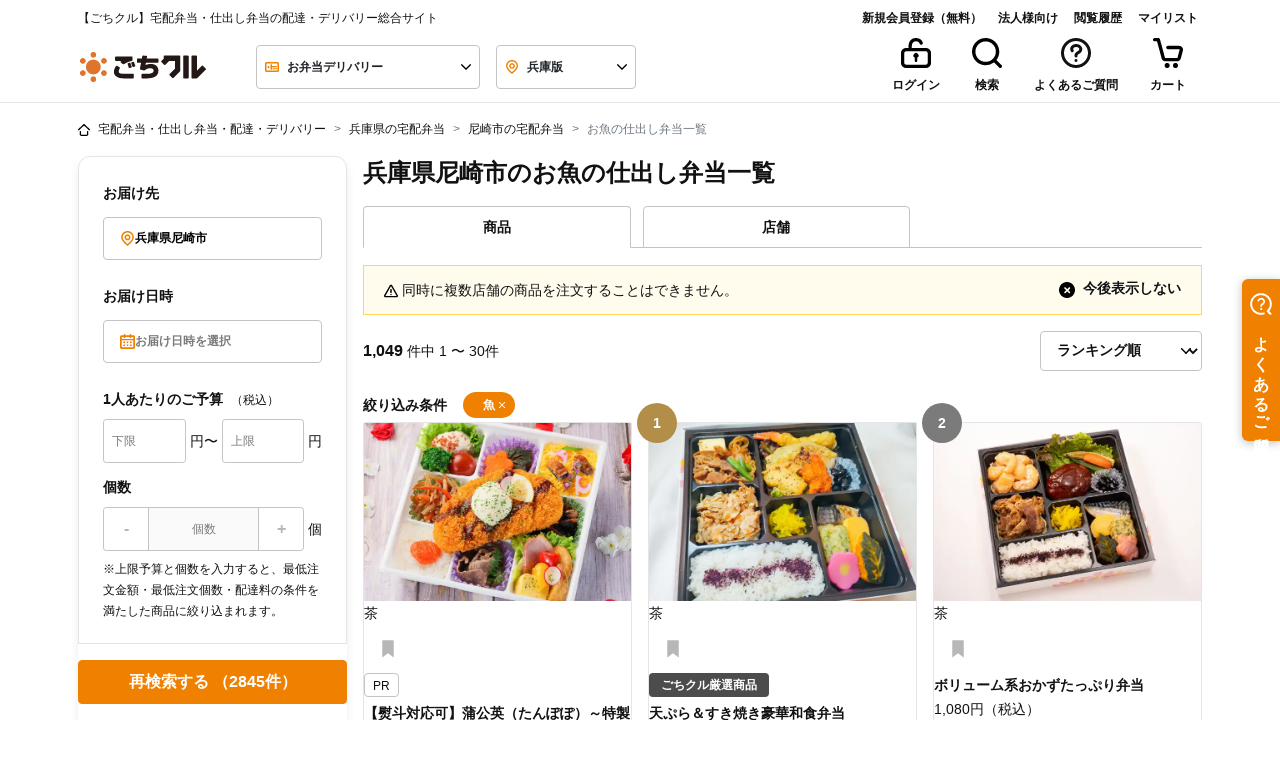

--- FILE ---
content_type: text/css
request_url: https://gochikuru.com/assets/static/home/chunks/header-nav-upper-bc5793336e035a80efd7.chunk.css?id=92a077de15c3606823cd
body_size: 75
content:
li[data-v-4e5b49f0]{display:inline-block;padding:0 .375rem}li a[data-v-4e5b49f0]{color:#111}@media (min-width:768px){li[data-v-4e5b49f0]{padding:0 .5rem}}a.disabled[data-v-4e5b49f0]{display:inline-block;pointer-events:none}

--- FILE ---
content_type: text/css
request_url: https://gochikuru.com/assets/static/home/chunks/search-sort-select-dccc1f5f7da2fe405554.chunk.css?id=6f303fe45b2d0060703b
body_size: 344
content:
.sort-select[data-v-ed2ec4ac]{appearance:none;background-color:var(--white);background-image:url(/static/img/icons/arrow-down.svg);background-position:right 10px center;background-repeat:no-repeat;background-size:9.8px;border:1px solid var(--gray-300);border-radius:4px;color:var(--black);font-size:14px!important;font-weight:600;height:40px;padding:8px 30px 8px 12px}@media only screen and (max-width:992px){.sort-select[data-v-ed2ec4ac]{border:none;text-align:right;text-align-last:right}}

--- FILE ---
content_type: application/javascript
request_url: https://gochikuru.com/assets/static/home/chunks/search-search-tab.chunk.js?id=6547aea7802cbb48698f
body_size: 2105
content:
"use strict";(self.webpackChunk=self.webpackChunk||[]).push([[9802,8745],{58745:(t,e,n)=>{function r(t){return r="function"==typeof Symbol&&"symbol"==typeof Symbol.iterator?function(t){return typeof t}:function(t){return t&&"function"==typeof Symbol&&t.constructor===Symbol&&t!==Symbol.prototype?"symbol":typeof t},r(t)}function o(t,e){var n=Object.keys(t);if(Object.getOwnPropertySymbols){var r=Object.getOwnPropertySymbols(t);e&&(r=r.filter((function(e){return Object.getOwnPropertyDescriptor(t,e).enumerable}))),n.push.apply(n,r)}return n}function i(t,e,n){return(e=function(t){var e=function(t,e){if("object"!=r(t)||!t)return t;var n=t[Symbol.toPrimitive];if(void 0!==n){var o=n.call(t,e||"default");if("object"!=r(o))return o;throw new TypeError("@@toPrimitive must return a primitive value.")}return("string"===e?String:Number)(t)}(t,"string");return"symbol"==r(e)?e:e+""}(e))in t?Object.defineProperty(t,e,{value:n,enumerable:!0,configurable:!0,writable:!0}):t[e]=n,t}n.d(e,{A:()=>c});const c={computed:function(t){for(var e=1;e<arguments.length;e++){var n=null!=arguments[e]?arguments[e]:{};e%2?o(Object(n),!0).forEach((function(e){i(t,e,n[e])})):Object.getOwnPropertyDescriptors?Object.defineProperties(t,Object.getOwnPropertyDescriptors(n)):o(Object(n)).forEach((function(e){Object.defineProperty(t,e,Object.getOwnPropertyDescriptor(n,e))}))}return t}({},(0,n(95353).L8)("LoginModal",["showFavoriteInfo"])),methods:{onHidden:function(t){this.$emit("hidden",t)},onClose:function(t){this.$emit("close",t)}}}},45350:(t,e,n)=>{n.r(e),n.d(e,{default:()=>g});var r=function(){var t=this,e=t.$createElement,n=t._self._c||e;return n("div",[n("ul",{staticClass:"nav nav-tabs search-nav-tabs row ml-sm-0 mr-sm-0",attrs:{role:"tablist"}},t._l(t.tabs,(function(e,r){return n("li",{key:r,staticClass:"nav-item text-center col-6 col-md-4 pl-sm-0 pr-sm-3"},[n("a",{staticClass:"nav-link font-weight-bold gtm-click-link",class:t.select(e.type),attrs:{"data-gtm-category":"SearchTab","data-gtm-label":e.name,href:"#","data-scroll-ignore":"",role:"tab"},on:{click:function(n){return n.preventDefault(),t.openModal(e.type)}}},[t._v("\n        "+t._s(e.name)+"\n      ")])])})),0),t._v(" "),n("modal",{attrs:{open:t.open,type:t.switchType},on:{open:t.change,close:t.closeModal}})],1)};r._withStripped=!0;var o=n(55373),i=n.n(o),c=n(95353),s=function(){var t=this,e=t.$createElement,n=t._self._c||e;return n("b-modal",{attrs:{"modal-class":"overflow-scrolling",centered:"","hide-header":"","hide-footer":"",scrollable:""},on:{hidden:t.onHidden},model:{value:t.isOpen,callback:function(e){t.isOpen=e},expression:"isOpen"}},[n("div",{staticClass:"ml-auto mb-2 text-right"},[n("a",{attrs:{href:"#","data-gtm-category":"SearchOptionForceReset","data-gtm-action":"close"},on:{click:function(e){return e.preventDefault(),t.close.apply(null,arguments)}}},[n("icon",{attrs:{icon:"cross",size:"xl",color:"light"}})],1)]),t._v(" "),n("div",{staticClass:"mx-2 bg-light"},[n("div",{staticClass:"text-center p-4"},[n("icon",{attrs:{icon:"warning",size:"5x",color:"warning"}})],1),t._v(" "),n("div",{staticClass:"px-4 pt-0 pb-4"},[n("p",{staticClass:"text-center font-weight-bold fs-5"},[t._v("\n        ジャンルでの絞り込み条件がリセットされますがよろしいですか？\n      ")]),t._v(" "),n("p",{staticClass:"text-center mb-0"},[t._v("\n        "+t._s(t.type.name)+"を検索するには、ジャンルでの絞り込み条件のリセットが必要です。\n      ")])])]),t._v(" "),n("div",{staticClass:"d-flex flex-column flex-md-row pt-6 px-2"},[n("button",{staticClass:"btn btn-block btn-outline-dark d-none d-md-block mt-0 mr-2",attrs:{"data-gtm-category":"SearchOptionForceReset","data-gtm-action":"close"},on:{click:t.close}},[t._v("\n      キャンセル\n    ")]),t._v(" "),n("button",{staticClass:"btn btn-block btn-success mt-0 ml-md-2",attrs:{"data-gtm-category":"SearchOptionForceReset","data-gtm-action":"click"},on:{click:t.search}},[t._v("\n      "+t._s(t.type.name)+"を探す\n    ")]),t._v(" "),n("button",{staticClass:"btn btn-block btn-outline-dark d-md-none mt-4",attrs:{"data-gtm-category":"SearchOptionForceReset","data-gtm-action":"close"},on:{click:t.close}},[t._v("\n      キャンセル\n    ")])])])};s._withStripped=!0;var a=n(58745),l=n(6040);const u={mixins:[a.A],components:{Icon:l.default},props:{open:{type:Boolean},type:{type:Object}},computed:{isOpen:{get:function(){return this.open},set:function(t){t||this.$emit("close")}}},methods:{search:function(){this.$emit("close"),this.$emit("open",this.type.type)},close:function(){this.$emit("close")}}};var p=n(14486);const f=(0,p.A)(u,s,[],!1,null,"395724b7",null).exports;var m=n(41264);function b(t){return b="function"==typeof Symbol&&"symbol"==typeof Symbol.iterator?function(t){return typeof t}:function(t){return t&&"function"==typeof Symbol&&t.constructor===Symbol&&t!==Symbol.prototype?"symbol":typeof t},b(t)}function h(t,e){var n=Object.keys(t);if(Object.getOwnPropertySymbols){var r=Object.getOwnPropertySymbols(t);e&&(r=r.filter((function(e){return Object.getOwnPropertyDescriptor(t,e).enumerable}))),n.push.apply(n,r)}return n}function y(t){for(var e=1;e<arguments.length;e++){var n=null!=arguments[e]?arguments[e]:{};e%2?h(Object(n),!0).forEach((function(e){d(t,e,n[e])})):Object.getOwnPropertyDescriptors?Object.defineProperties(t,Object.getOwnPropertyDescriptors(n)):h(Object(n)).forEach((function(e){Object.defineProperty(t,e,Object.getOwnPropertyDescriptor(n,e))}))}return t}function d(t,e,n){return(e=function(t){var e=function(t,e){if("object"!=b(t)||!t)return t;var n=t[Symbol.toPrimitive];if(void 0!==n){var r=n.call(t,e||"default");if("object"!=b(r))return r;throw new TypeError("@@toPrimitive must return a primitive value.")}return("string"===e?String:Number)(t)}(t,"string");return"symbol"==b(e)?e:e+""}(e))in t?Object.defineProperty(t,e,{value:n,enumerable:!0,configurable:!0,writable:!0}):t[e]=n,t}const v={components:{Modal:f},data:function(){return{open:!1,switchType:{},currentType:m.Re.shop}},computed:y(y({},(0,c.L8)("Search",["query","isCatering"])),{},{tabs:function(){return this.isCatering?[m.G0.shop,m.G0.set]:[m.G0.item,m.G0.shop]}}),methods:{select:function(t){return this.currentType===t?["active","show"]:[]},openModal:function(t){this.isCatering&&!this.same(t)&&this.query.cats?(this.open=!0,this.switchType=m.G0[t]):this.change(t)},closeModal:function(){this.open=!1},change:function(t){this.$store.dispatch("Search/type",t),this.$store.dispatch("Search/sort",""),this.isCatering&&!1===this.same(t)&&this.query.cats!==[]&&this.$store.dispatch("Search/cats",[]),t===m.Re.shop&&this.$store.dispatch("Search/removeOthers",47),this.search()},same:function(t){return this.currentType===t},search:function(t){var e=this.query;t&&(e=t);var n=this.isCatering?"/catering":"";location.href="".concat(n,"/search/?")+i().stringify(e,{arrayFormat:"brackets"})}},watch:{query:function(t){this.currentType=t.type}}};const g=(0,p.A)(v,r,[],!1,null,null,null).exports}}]);

--- FILE ---
content_type: application/javascript
request_url: https://gochikuru.com/assets/static/home/chunks/59.chunk.js?id=3553da5779abce635dea
body_size: 768
content:
"use strict";(self.webpackChunk=self.webpackChunk||[]).push([[59],{40059:(e,t,s)=>{s.r(t),s.d(t,{default:()=>a});var i=s(1732),l=s(35980);const a=(0,s(14486).A)(l.A,i.X,i.Y,!1,null,"0fd40149",null).exports},35980:(e,t,s)=>{s.d(t,{A:()=>i});const i={props:{available:{type:Boolean},hiddenLabel:{type:Boolean,default:!1},isTopStyle:{type:Boolean,default:!1}},data:function(){return{id:"free-delivery-".concat(this._uid)}},computed:{freeDelivery:{get:function(){return this.$store.getters["Search/freeDelivery"]},set:function(e){this.$store.dispatch("Search/freeDelivery",e)}},mustEnable:function(){return this.$store.getters["Search/mustEnableFreeDeliverySearch"]},shouldDisable:function(){return this.shouldDisableByCityCode||this.shouldDisableByAvailable},shouldDisableByCityCode:function(){return this.$store.getters["Search/shouldDisableFreeDeliverySearch"]},shouldDisableByAvailable:function(){return!this.available},disabled:function(){return!this.mustEnable&&this.shouldDisable},disabledReason:function(){return this.shouldDisableByCityCode?"お届けエリア(市区町村)を選択するとご利用いただけます":this.shouldDisableByAvailable?"お届け日時を選択し、上限予算と個数を入力するとご利用いただけます":""}}}},1732:(e,t,s)=>{s.d(t,{X:()=>i,Y:()=>l});var i=function(){var e=this,t=e.$createElement,s=e._self._c||t;return s("div",{staticClass:"form-group"},[e.hiddenLabel?e._e():s("label",{staticClass:"font-weight-bold"},[e._v("配達料")]),e._v(" "),s("div",{attrs:{id:e.id}},[s("b-form-checkbox",{staticClass:"free-delivery-check",class:e.isTopStyle?"top-label-font-size":"",attrs:{name:"free-delivery",disabled:e.disabled},model:{value:e.freeDelivery,callback:function(t){e.freeDelivery=t},expression:"freeDelivery"}},[e._v("\n      配達無料のみ\n    ")])],1),e._v(" "),e.disabled?s("b-tooltip",{attrs:{target:e.id,triggers:"hover",placement:"top"}},[e._v("\n    "+e._s(e.disabledReason)+"\n  ")]):e._e()],1)},l=[];i._withStripped=!0}}]);

--- FILE ---
content_type: application/javascript
request_url: https://gochikuru.com/assets/static/home/chunks/9194.chunk.js?id=49bfc8f945eb7669827c
body_size: 1186
content:
"use strict";(self.webpackChunk=self.webpackChunk||[]).push([[9194,4391],{29194:(t,e,i)=>{i.r(e),i.d(e,{default:()=>s});var n=i(6232),a=i(66797);const s=(0,i(14486).A)(a.A,n.X,n.Y,!1,null,"181e08ff",null).exports},64391:(t,e,i)=>{i.r(e),i.d(e,{default:()=>s});var n=function(){var t=this,e=t.$createElement;return(t._self._c||e)("button",{staticClass:"quantity-operator",class:[{disabled:t.disabled}],attrs:{type:"button",disabled:t.disabled},on:{click:function(e){return e.preventDefault(),t.handleClick.apply(null,arguments)}}},[t._t("default")],2)};n._withStripped=!0;const a={props:{onclick:{type:Function,required:!0},disabled:{type:Boolean,default:!1}},methods:{handleClick:function(){this.onclick()}}};const s=(0,i(14486).A)(a,n,[],!1,null,"35b2ad0b",null).exports},66797:(t,e,i)=>{i.d(e,{A:()=>n});const n={components:{QuantityOperator:i(64391).default},props:{hiddenLabel:{type:Boolean,default:!1},hiddenDescription:{type:Boolean,default:!1}},data:function(){return{id:"quantity-".concat(this._uid),inputId:"quantity-".concat(this._uid,"-input")}},computed:{quantity:{get:function(){return this.$store.getters["Search/shoudlDisableQuantitySearch"]?"":this.$store.getters["Search/quantity"]},set:function(t){this.$store.dispatch("Search/quantity",t)}},shouldDisable:function(){return this.$store.getters["Search/shoudlDisableQuantitySearch"]}},methods:{increment:function(){this.$store.dispatch("Search/incrementQuantity")},decrement:function(){this.$store.dispatch("Search/decrementQuantity")}}}},6232:(t,e,i)=>{i.d(e,{X:()=>n,Y:()=>a});var n=function(){var t=this,e=t.$createElement,i=t._self._c||e;return i("div",{staticClass:"form-group"},[t.hiddenLabel?t._e():i("label",{staticClass:"font-weight-bold",attrs:{for:t.inputId}},[t._v("個数")]),t._v(" "),i("div",{staticClass:"d-flex justify-content-start align-items-center mb-2",attrs:{id:t.id}},[i("div",{staticClass:"form-control form-control-sm border border-disable quantity-form",attrs:{id:"quantity"}},[i("quantity-operator",{attrs:{onclick:t.decrement,disabled:t.shouldDisable}},[t._v("\n        -\n      ")]),t._v(" "),i("input",{directives:[{name:"model",rawName:"v-model.trim.number",value:t.quantity,expression:"quantity",modifiers:{trim:!0,number:!0}}],staticClass:"quantity-input no-spinner w-100",attrs:{id:t.inputId,type:"number",inputmode:"numeric",name:"quantity",size:"6",placeholder:"個数",disabled:t.shouldDisable,min:0},domProps:{value:t.quantity},on:{input:function(e){e.target.composing||(t.quantity=t._n(e.target.value.trim()))},blur:function(e){return t.$forceUpdate()}}}),t._v(" "),i("quantity-operator",{attrs:{onclick:t.increment,disabled:t.shouldDisable}},[t._v("\n        +\n      ")])],1),t._v(" "),i("div",{staticClass:"ml-1"},[t._v("個")])]),t._v(" "),t.hiddenDescription?t._e():i("div",{staticClass:"description"},[i("p",[t._v("\n       ※上限予算と個数を入力すると、最低注文金額・最低注文個数・配達料の条件を満たした商品に絞り込まれます。\n     ")])]),t._v(" "),t.shouldDisable?i("b-tooltip",{attrs:{target:t.id,triggers:"hover",placement:"top"}},[t._v("\n    お届けエリア(市区町村)とお届け日時を選択するとご利用いただけます\n  ")]):t._e()],1)},a=[];n._withStripped=!0}}]);